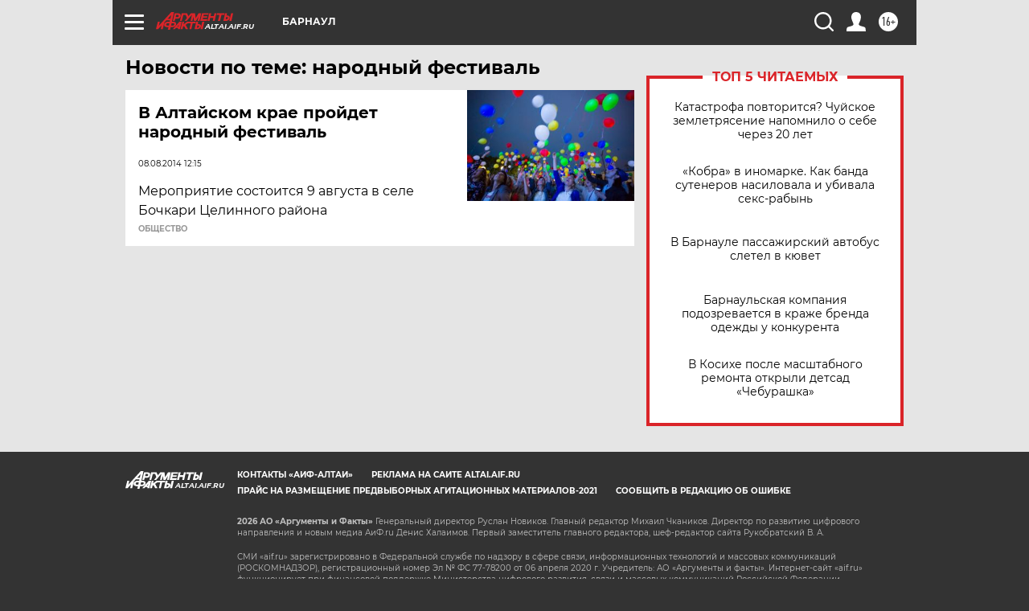

--- FILE ---
content_type: text/html
request_url: https://tns-counter.ru/nc01a**R%3Eundefined*aif_ru/ru/UTF-8/tmsec=aif_ru/392253247***
body_size: -73
content:
09977308697DAA42X1769843266:09977308697DAA42X1769843266